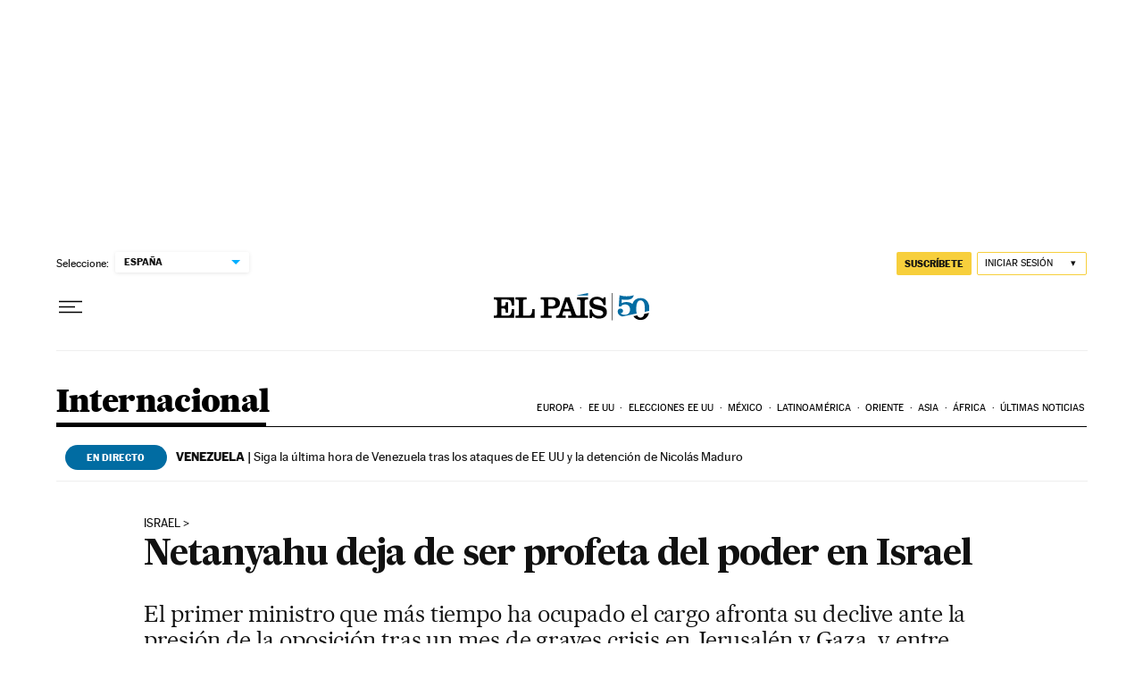

--- FILE ---
content_type: application/javascript; charset=utf-8
request_url: https://fundingchoicesmessages.google.com/f/AGSKWxUmaWVgfN6t6vvNg2AsnC2v5Rlp6ZWUQ4aAOOhTZvQ0mHVj43ulUmMO33A1-UD4jfRbdNZitw1Ks02YNqA2AC_pM5L--Gt2Q167rU4ahOYiSbsERarIvi4EOaasbym2xhjlHc8XrZCjhBniT7zGuJsqrF3iyOubsO3zpNywEluQOCCShl7o522Rhnd-/_468x60.swf?_ad_350x250._120x500./ads-03./adsscript.
body_size: -1286
content:
window['38a72f65-05d0-4439-9c86-8ded98b402a4'] = true;